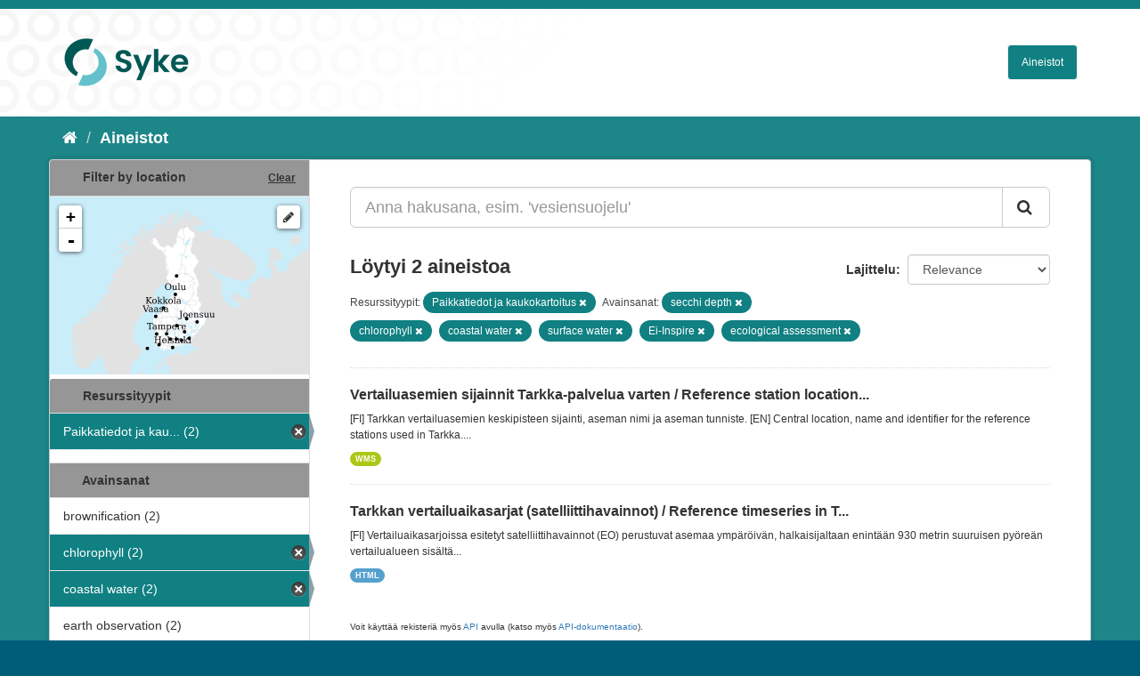

--- FILE ---
content_type: text/html; charset=utf-8
request_url: https://ckan.ymparisto.fi/dataset?tags=secchi+depth&tags=chlorophyll&tags=coastal+water&tags=surface+water&tags=Ei-Inspire&organization=syke-geoinformatics&_tags_limit=0&tags=ecological+assessment
body_size: 5076
content:
<!DOCTYPE html>
<!--[if IE 9]> <html lang="fi" class="ie9"> <![endif]-->
<!--[if gt IE 8]><!--> <html lang="fi"> <!--<![endif]-->
  <head>
    <link rel="stylesheet" type="text/css" href="/fanstatic/vendor/:version:2021-01-12T16:17:21.51/select2/select2.css" />
<link rel="stylesheet" type="text/css" href="/fanstatic/css/:version:2021-01-12T16:17:21.42/main.css" />
<link rel="stylesheet" type="text/css" href="/fanstatic/vendor/:version:2021-01-12T16:17:21.51/font-awesome/css/font-awesome.min.css" />
<link rel="stylesheet" type="text/css" href="/fanstatic/ckanext-geoview/:version:2021-01-12T16:20:14.10/css/geo-resource-styles.css" />
<link rel="stylesheet" type="text/css" href="/fanstatic/ckanext-harvest/:version:2021-01-12T16:21:11.95/styles/harvest.css" />
<link rel="stylesheet" type="text/css" href="/fanstatic/ckanext-spatial/:version:2023-10-24T13:01:45.45/js/vendor/leaflet/leaflet.css" />
<link rel="stylesheet" type="text/css" href="/fanstatic/ckanext-spatial/:version:2023-10-24T13:01:45.45/js/vendor/leaflet.draw/leaflet.draw.css" />
<link rel="stylesheet" type="text/css" href="/fanstatic/ckanext-spatial/:version:2023-10-24T13:01:45.45/css/spatial_query.css" />
<link rel="stylesheet" type="text/css" href="/fanstatic/syke_theme/:version:2023-10-24T12:59:10.94/syke.css" />

    <meta charset="utf-8" />
      <meta name="generator" content="ckan 2.9.0a" />
      <meta name="viewport" content="width=device-width, initial-scale=1.0">
    <title>Aineistot - 
	Syken metatietopalvelu</title>

    
    
      <link rel="shortcut icon" href="../../../base/images/syke_ico.png" />
    
  
  
    
      
    
    

  

  <link href="https://fonts.googleapis.com/css?family=Ek+Mukta|Titillium+Web" rel="stylesheet" />



  
    
      
  




    
      
      
    
    
  </head>

  
  <body data-site-root="https://ckan.ymparisto.fi/" data-locale-root="https://ckan.ymparisto.fi/" >

    
    <div class="hide"><a href="#content">Siirry sisältöön</a></div>
  

  
     
<header class="account-masthead">
  <div class="container">
     
    <nav class="account not-authed">
      <ul class="list-unstyled">
        
   

      </ul>
    </nav>
     
  </div>
</header>

<header class="navbar navbar-static-top masthead">
    
  <div class="container">
    <div class="navbar-right">
      <button data-target="#main-navigation-toggle" data-toggle="collapse" class="navbar-toggle collapsed" type="button">
        <span class="fa fa-bars"></span>
      </button>
    </div>
    <hgroup class="header-image navbar-left">
      	
        
		  <a href=" https://www.syke.fi/fi-FI " target="_blank">
          <img src="/base/images/ckan-logo.png" alt="SYKE" title="SYKE" />
		  </a>
        
      
    </hgroup>

    <div class="collapse navbar-collapse" id="main-navigation-toggle">
      

        <nav class="section navigation">

          <ul class="nav nav-pills">

            <!-- <li><a href="/dataset">Datasets</a></li> -->
		<li><a href= /dataset ">Aineistot</a></li>

	

              

            

          </ul>

        </nav>


 

    </div>
  </div>
</header>

  
    <div role="main">
      <div id="content" class="container">
        
          
            <div class="flash-messages">
              
                
              
            </div>
          

          
            <div class="toolbar">
              
                
                  <ol class="breadcrumb">
                    
<li class="home"><a href="/"><i class="fa fa-home"></i><span> Aloitussivu</span></a></li>
                    
  <li class="active"><a href= /dataset ">Aineistot</a></li>

                  </ol>
                
              
            </div>
          

          <div class="row wrapper">
            
            
            

            
              <aside class="secondary col-sm-3">
                
                

  
    
<section id="dataset-map" class="module module-narrow module-shallow">
  <h2 class="module-heading">
    <i class="icon-medium icon-globe"></i>
    Filter by location
    <a href="/dataset?tags=secchi+depth&amp;tags=chlorophyll&amp;tags=coastal+water&amp;tags=surface+water&amp;tags=Ei-Inspire&amp;organization=syke-geoinformatics&amp;_tags_limit=0&amp;tags=ecological+assessment" class="action">Clear</a>
  </h2>
  
  <div class="dataset-map" data-module="spatial-query" data-default_extent="[[58.08, 16.26
    ], [71.64, 36.47]]" data-module-map_config="{&#34;type&#34;: &#34;wms&#34;, &#34;wms.url&#34;: &#34;https://paikkatiedot.ymparisto.fi/geoserver/vespa/wms?&#34;, &#34;wms.layers&#34;: &#34;basemap_group&#34;}">
    <div id="dataset-map-container"></div>
  </div>
  <div id="dataset-map-attribution">
    
  <div></div>


  </div>
</section>



  



	<div class="filters">
	  <div>
	    
		
	      	    

  
  
  
    
      
      
        <section class="module module-narrow module-shallow">
          
            <h2 class="module-heading">
              <i class="icon-medium icon-filter"></i>
		
			Resurssityypit
		
            </h2>
          
          
            
            
              <nav>
                <ul class="unstyled nav nav-simple nav-facet">
                  

		    
                    
		    
                    
		    

		    
                    
                    
                      <li class="nav-item active">
                        <a href="/dataset?tags=secchi+depth&amp;tags=chlorophyll&amp;tags=coastal+water&amp;tags=surface+water&amp;tags=Ei-Inspire&amp;_tags_limit=0&amp;tags=ecological+assessment" title="Paikkatiedot ja kaukokartoitus">
                          <span>Paikkatiedot ja kau... (2)</span>
                        </a>
                      </li>
                  
                </ul>
              </nav>

              <p class="module-footer">
                
                  
                
              </p>
            
            
          
        </section>
      
    
  

		
	    
		
	      	    

  
  
  
    
  

		
	    
		
	      	    

  
  
  
    
      
      
        <section class="module module-narrow module-shallow">
          
            <h2 class="module-heading">
              <i class="icon-medium icon-filter"></i>
		
			
			Avainsanat
		
            </h2>
          
          
            
            
              <nav>
                <ul class="unstyled nav nav-simple nav-facet">
                  

		    
                    
		    
                    
		    

		    
                    
                    
                      <li class="nav-item">
                        <a href="/dataset?tags=secchi+depth&amp;tags=chlorophyll&amp;_tags_limit=0&amp;tags=brownification&amp;tags=surface+water&amp;tags=Ei-Inspire&amp;organization=syke-geoinformatics&amp;tags=coastal+water&amp;tags=ecological+assessment" title="">
                          <span>brownification (2)</span>
                        </a>
                      </li>
                  

		    
                    
		    
                    
		    

		    
                    
                    
                      <li class="nav-item active">
                        <a href="/dataset?tags=secchi+depth&amp;tags=coastal+water&amp;tags=surface+water&amp;tags=Ei-Inspire&amp;organization=syke-geoinformatics&amp;_tags_limit=0&amp;tags=ecological+assessment" title="">
                          <span>chlorophyll (2)</span>
                        </a>
                      </li>
                  

		    
                    
		    
                    
		    

		    
                    
                    
                      <li class="nav-item active">
                        <a href="/dataset?tags=secchi+depth&amp;tags=chlorophyll&amp;tags=surface+water&amp;tags=Ei-Inspire&amp;organization=syke-geoinformatics&amp;_tags_limit=0&amp;tags=ecological+assessment" title="">
                          <span>coastal water (2)</span>
                        </a>
                      </li>
                  

		    
                    
		    
                    
		    

		    
                    
                    
                      <li class="nav-item">
                        <a href="/dataset?tags=secchi+depth&amp;tags=chlorophyll&amp;_tags_limit=0&amp;tags=surface+water&amp;tags=earth+observation&amp;tags=Ei-Inspire&amp;organization=syke-geoinformatics&amp;tags=coastal+water&amp;tags=ecological+assessment" title="">
                          <span>earth observation (2)</span>
                        </a>
                      </li>
                  

		    
                    
		    
                    
		    

		    
                    
                    
                      <li class="nav-item active">
                        <a href="/dataset?tags=secchi+depth&amp;tags=chlorophyll&amp;tags=coastal+water&amp;tags=surface+water&amp;tags=Ei-Inspire&amp;organization=syke-geoinformatics&amp;_tags_limit=0" title="">
                          <span>ecological assessment (2)</span>
                        </a>
                      </li>
                  

		    
                    
		    
                    
		    

		    
                    
                    
                      <li class="nav-item">
                        <a href="/dataset?tags=secchi+depth&amp;tags=chlorophyll&amp;_tags_limit=0&amp;tags=surface+water&amp;tags=Ei-Inspire&amp;tags=ecological+status&amp;organization=syke-geoinformatics&amp;tags=coastal+water&amp;tags=ecological+assessment" title="">
                          <span>ecological status (2)</span>
                        </a>
                      </li>
                  

		    
                    
		    
                    
		    

		    
                    
                    
                      <li class="nav-item active">
                        <a href="/dataset?tags=secchi+depth&amp;tags=chlorophyll&amp;tags=coastal+water&amp;tags=surface+water&amp;organization=syke-geoinformatics&amp;_tags_limit=0&amp;tags=ecological+assessment" title="">
                          <span>Ei-Inspire (2)</span>
                        </a>
                      </li>
                  

		    
                    
		    
                    
		    

		    
                    
                    
                      <li class="nav-item">
                        <a href="/dataset?tags=secchi+depth&amp;tags=chlorophyll&amp;tags=eutrophication&amp;_tags_limit=0&amp;tags=surface+water&amp;tags=Ei-Inspire&amp;organization=syke-geoinformatics&amp;tags=coastal+water&amp;tags=ecological+assessment" title="">
                          <span>eutrophication (2)</span>
                        </a>
                      </li>
                  

		    
                    
		    
                    
		    

		    
                    
                    
                      <li class="nav-item">
                        <a href="/dataset?tags=secchi+depth&amp;tags=chlorophyll&amp;tags=freshwater&amp;_tags_limit=0&amp;tags=surface+water&amp;tags=Ei-Inspire&amp;organization=syke-geoinformatics&amp;tags=coastal+water&amp;tags=ecological+assessment" title="">
                          <span>freshwater (2)</span>
                        </a>
                      </li>
                  

		    
                    
		    
                    
		    

		    
                    
                    
                      <li class="nav-item">
                        <a href="/dataset?tags=secchi+depth&amp;tags=chlorophyll&amp;_tags_limit=0&amp;tags=surface+water&amp;tags=Ei-Inspire&amp;organization=syke-geoinformatics&amp;tags=coastal+water&amp;tags=ecological+assessment&amp;tags=inland+water" title="">
                          <span>inland water (2)</span>
                        </a>
                      </li>
                  

		    
                    
		    
                    
		    

		    
                    
                    
                      <li class="nav-item">
                        <a href="/dataset?tags=secchi+depth&amp;tags=chlorophyll&amp;_tags_limit=0&amp;tags=surface+water&amp;tags=monitoring&amp;tags=Ei-Inspire&amp;organization=syke-geoinformatics&amp;tags=coastal+water&amp;tags=ecological+assessment" title="">
                          <span>monitoring (2)</span>
                        </a>
                      </li>
                  

		    
                    
		    
                    
		    

		    
                    
                    
                      <li class="nav-item">
                        <a href="/dataset?tags=secchi+depth&amp;tags=chlorophyll&amp;_tags_limit=0&amp;tags=remote+sensing&amp;tags=surface+water&amp;tags=Ei-Inspire&amp;organization=syke-geoinformatics&amp;tags=coastal+water&amp;tags=ecological+assessment" title="">
                          <span>remote sensing (2)</span>
                        </a>
                      </li>
                  

		    
                    
		    
                    
		    

		    
                    
                    
                      <li class="nav-item">
                        <a href="/dataset?tags=secchi+depth&amp;tags=chlorophyll&amp;_tags_limit=0&amp;tags=satellite+image&amp;tags=surface+water&amp;tags=Ei-Inspire&amp;organization=syke-geoinformatics&amp;tags=coastal+water&amp;tags=ecological+assessment" title="">
                          <span>satellite image (2)</span>
                        </a>
                      </li>
                  

		    
                    
		    
                    
		    

		    
                    
                    
                      <li class="nav-item">
                        <a href="/dataset?tags=secchi+depth&amp;tags=chlorophyll&amp;_tags_limit=0&amp;tags=surface+water&amp;tags=Ei-Inspire&amp;organization=syke-geoinformatics&amp;tags=coastal+water&amp;tags=ecological+assessment&amp;tags=Sea+regions" title="">
                          <span>Sea regions (2)</span>
                        </a>
                      </li>
                  

		    
                    
		    
                    
		    

		    
                    
                    
                      <li class="nav-item">
                        <a href="/dataset?tags=secchi+depth&amp;tags=chlorophyll&amp;tags=sea+water&amp;_tags_limit=0&amp;tags=surface+water&amp;tags=Ei-Inspire&amp;organization=syke-geoinformatics&amp;tags=coastal+water&amp;tags=ecological+assessment" title="">
                          <span>sea water (2)</span>
                        </a>
                      </li>
                  

		    
                    
		    
                    
		    

		    
                    
                    
                      <li class="nav-item active">
                        <a href="/dataset?tags=chlorophyll&amp;tags=coastal+water&amp;tags=surface+water&amp;tags=Ei-Inspire&amp;organization=syke-geoinformatics&amp;_tags_limit=0&amp;tags=ecological+assessment" title="">
                          <span>secchi depth (2)</span>
                        </a>
                      </li>
                  

		    
                    
		    
                    
		    

		    
                    
                    
                      <li class="nav-item">
                        <a href="/dataset?tags=secchi+depth&amp;tags=chlorophyll&amp;_tags_limit=0&amp;tags=surface+water&amp;tags=Ei-Inspire&amp;organization=syke-geoinformatics&amp;tags=coastal+water&amp;tags=ecological+assessment&amp;tags=status+assessment" title="">
                          <span>status assessment (2)</span>
                        </a>
                      </li>
                  

		    
                    
		    
                    
		    

		    
                    
                    
                      <li class="nav-item active">
                        <a href="/dataset?tags=secchi+depth&amp;tags=chlorophyll&amp;tags=coastal+water&amp;tags=Ei-Inspire&amp;organization=syke-geoinformatics&amp;_tags_limit=0&amp;tags=ecological+assessment" title="">
                          <span>surface water (2)</span>
                        </a>
                      </li>
                  

		    
                    
		    
                    
		    

		    
                    
                    
                      <li class="nav-item">
                        <a href="/dataset?tags=secchi+depth&amp;tags=chlorophyll&amp;_tags_limit=0&amp;tags=TARKKA&amp;tags=surface+water&amp;tags=Ei-Inspire&amp;organization=syke-geoinformatics&amp;tags=coastal+water&amp;tags=ecological+assessment" title="">
                          <span>TARKKA (2)</span>
                        </a>
                      </li>
                  

		    
                    
		    
                    
		    

		    
                    
                    
                      <li class="nav-item">
                        <a href="/dataset?tags=secchi+depth&amp;tags=chlorophyll&amp;_tags_limit=0&amp;tags=surface+water&amp;tags=Ei-Inspire&amp;organization=syke-geoinformatics&amp;tags=coastal+water&amp;tags=ecological+assessment&amp;tags=temperature" title="">
                          <span>temperature (2)</span>
                        </a>
                      </li>
                  

		    
                    
		    
                    
		    

		    
                    
                    
                      <li class="nav-item">
                        <a href="/dataset?tags=secchi+depth&amp;tags=chlorophyll&amp;tags=turbidity&amp;_tags_limit=0&amp;tags=surface+water&amp;tags=Ei-Inspire&amp;organization=syke-geoinformatics&amp;tags=coastal+water&amp;tags=ecological+assessment" title="">
                          <span>turbidity (2)</span>
                        </a>
                      </li>
                  

		    
                    
		    
                    
		    

		    
                    
                    
                      <li class="nav-item">
                        <a href="/dataset?tags=secchi+depth&amp;tags=chlorophyll&amp;tags=water+body&amp;_tags_limit=0&amp;tags=surface+water&amp;tags=Ei-Inspire&amp;organization=syke-geoinformatics&amp;tags=coastal+water&amp;tags=ecological+assessment" title="">
                          <span>water body (2)</span>
                        </a>
                      </li>
                  

		    
                    
		    
                    
		    

		    
                    
                    
                      <li class="nav-item">
                        <a href="/dataset?tags=secchi+depth&amp;tags=chlorophyll&amp;_tags_limit=0&amp;tags=surface+water&amp;tags=Water+Framework+Directive&amp;tags=Ei-Inspire&amp;organization=syke-geoinformatics&amp;tags=coastal+water&amp;tags=ecological+assessment" title="Water Framework Directive">
                          <span>Water Framework Dir... (2)</span>
                        </a>
                      </li>
                  

		    
                    
		    
                    
		    

		    
                    
                    
                      <li class="nav-item">
                        <a href="/dataset?tags=secchi+depth&amp;tags=chlorophyll&amp;_tags_limit=0&amp;tags=surface+water&amp;tags=Ei-Inspire&amp;organization=syke-geoinformatics&amp;tags=coastal+water&amp;tags=ecological+assessment&amp;tags=water+quality" title="">
                          <span>water quality (2)</span>
                        </a>
                      </li>
                  

		    
                    
		    
                    
		    

		    
                    
                    
                      <li class="nav-item">
                        <a href="/dataset?tags=secchi+depth&amp;tags=chlorophyll&amp;_tags_limit=0&amp;tags=surface+water&amp;tags=Ei-Inspire&amp;tags=Paikkatietoaineisto&amp;organization=syke-geoinformatics&amp;tags=coastal+water&amp;tags=ecological+assessment" title="">
                          <span>Paikkatietoaineisto (1)</span>
                        </a>
                      </li>
                  

		    
                    
		    
                    
		    

		    
                    
                    
                      <li class="nav-item">
                        <a href="/dataset?tags=secchi+depth&amp;tags=chlorophyll&amp;_tags_limit=0&amp;tags=surface+water&amp;tags=Ei-Inspire&amp;organization=syke-geoinformatics&amp;tags=coastal+water&amp;tags=ecological+assessment&amp;tags=Satelliittihavaintotieto" title="Satelliittihavaintotieto">
                          <span>Satelliittihavainto... (1)</span>
                        </a>
                      </li>
                  
                </ul>
              </nav>

              <p class="module-footer">
                
                  <a href="/dataset?tags=secchi+depth&amp;tags=chlorophyll&amp;tags=coastal+water&amp;tags=surface+water&amp;tags=Ei-Inspire&amp;organization=syke-geoinformatics&amp;tags=ecological+assessment" class="read-more">Näytä vain suositut tietoyyppiä Avainsanat sisältävät</a>
                
              </p>
            
            
          
        </section>
      
    
  

		
	    
		
	      	    

  
  
  
    
      
      
        <section class="module module-narrow module-shallow">
          
            <h2 class="module-heading">
              <i class="icon-medium icon-filter"></i>
		
			
			Muodot
		
            </h2>
          
          
            
            
              <nav>
                <ul class="unstyled nav nav-simple nav-facet">
                  

		    
                    
		    
                    
		    

		    
                    
                    
                      <li class="nav-item">
                        <a href="/dataset?tags=secchi+depth&amp;tags=chlorophyll&amp;res_format=HTML&amp;_tags_limit=0&amp;tags=surface+water&amp;tags=Ei-Inspire&amp;organization=syke-geoinformatics&amp;tags=coastal+water&amp;tags=ecological+assessment" title="">
                          <span>HTML (1)</span>
                        </a>
                      </li>
                  

		    
                    
		    
                    
		    

		    
                    
                    
                      <li class="nav-item">
                        <a href="/dataset?tags=secchi+depth&amp;tags=chlorophyll&amp;_tags_limit=0&amp;tags=surface+water&amp;tags=Ei-Inspire&amp;organization=syke-geoinformatics&amp;tags=coastal+water&amp;tags=ecological+assessment&amp;res_format=WMS" title="">
                          <span>WMS (1)</span>
                        </a>
                      </li>
                  
                </ul>
              </nav>

              <p class="module-footer">
                
                  
                
              </p>
            
            
          
        </section>
      
    
  

		
	    
		
	      	    

  
  
  
    
  

		
	    
	  </div>
	  <a class="close no-text hide-filters"><i class="fa fa-minus-square"></i><span class="text">close</span></a>
	</div>


	


              </aside>
            

            
              <div class="primary col-sm-9 col-xs-12">
                
                
  <section class="module">
    <div class="module-content">
      

        


      
        
        
        







<form id="dataset-search-form" class="search-form" method="get" data-module="select-switch">

  
    <div class="input-group search-input-group">
      <input aria-label="Anna hakusana, esim. &#39;vesiensuojelu&#39;" id="field-giant-search" type="text" class="form-control input-lg" name="q" value="" autocomplete="off" placeholder="Anna hakusana, esim. &#39;vesiensuojelu&#39;">
      
      <span class="input-group-btn">
        <button class="btn btn-default btn-lg" type="submit" value="search">
          <i class="fa fa-search"></i>
        </button>
      </span>
      
    </div>
  

  
    <span>
  
  

  
  
  
  <input type="hidden" name="tags" value="secchi depth" />
  
  
  
  
  
  <input type="hidden" name="tags" value="chlorophyll" />
  
  
  
  
  
  <input type="hidden" name="tags" value="coastal water" />
  
  
  
  
  
  <input type="hidden" name="tags" value="surface water" />
  
  
  
  
  
  <input type="hidden" name="tags" value="Ei-Inspire" />
  
  
  
  
  
  <input type="hidden" name="organization" value="syke-geoinformatics" />
  
  
  
  
  
  <input type="hidden" name="tags" value="ecological assessment" />
  
  
  
  </span>
  

  
    
      <div class="form-select form-group control-order-by">
        <label for="field-order-by">Lajittelu</label>
        <select id="field-order-by" name="sort" class="form-control">
          
            
              <option value="score desc, metadata_modified desc" selected="selected">Relevance</option>
            
          
            
              <option value="title_string asc">Nimen mukaan nousevasti</option>
            
          
            
              <option value="title_string desc">Nimen mukaan laskevasti</option>
            
          
            
              <option value="metadata_modified desc">Viimeisin muokkaus</option>
            
          
            
              <option value="views_recent desc">Suosittuja hakusanoja</option>
            
          
        </select>
        
        <button class="btn btn-default js-hide" type="submit">Siirry</button>
        
      </div>
    
  

  
    
      <h2>

  
  
  
  

Löytyi 2 aineistoa</h2>
    
  

  
    
      <p class="filter-list">
        
          
          <span class="facet">
			
				Resurssityypit:
			
		  </span>
          
            <span class="filtered pill">Paikkatiedot ja kaukokartoitus
              <a href="dataset?tags=secchi+depth&amp;tags=chlorophyll&amp;tags=coastal+water&amp;tags=surface+water&amp;tags=Ei-Inspire&amp;_tags_limit=0&amp;tags=ecological+assessment" class="remove" title="Poista"><i class="fa fa-times"></i></a>
            </span>
          
        
          
          <span class="facet">
			
				Avainsanat:
			
		  </span>
          
            <span class="filtered pill">secchi depth
              <a href="dataset?tags=chlorophyll&amp;tags=coastal+water&amp;tags=surface+water&amp;tags=Ei-Inspire&amp;organization=syke-geoinformatics&amp;_tags_limit=0&amp;tags=ecological+assessment" class="remove" title="Poista"><i class="fa fa-times"></i></a>
            </span>
          
            <span class="filtered pill">chlorophyll
              <a href="dataset?tags=secchi+depth&amp;tags=coastal+water&amp;tags=surface+water&amp;tags=Ei-Inspire&amp;organization=syke-geoinformatics&amp;_tags_limit=0&amp;tags=ecological+assessment" class="remove" title="Poista"><i class="fa fa-times"></i></a>
            </span>
          
            <span class="filtered pill">coastal water
              <a href="dataset?tags=secchi+depth&amp;tags=chlorophyll&amp;tags=surface+water&amp;tags=Ei-Inspire&amp;organization=syke-geoinformatics&amp;_tags_limit=0&amp;tags=ecological+assessment" class="remove" title="Poista"><i class="fa fa-times"></i></a>
            </span>
          
            <span class="filtered pill">surface water
              <a href="dataset?tags=secchi+depth&amp;tags=chlorophyll&amp;tags=coastal+water&amp;tags=Ei-Inspire&amp;organization=syke-geoinformatics&amp;_tags_limit=0&amp;tags=ecological+assessment" class="remove" title="Poista"><i class="fa fa-times"></i></a>
            </span>
          
            <span class="filtered pill">Ei-Inspire
              <a href="dataset?tags=secchi+depth&amp;tags=chlorophyll&amp;tags=coastal+water&amp;tags=surface+water&amp;organization=syke-geoinformatics&amp;_tags_limit=0&amp;tags=ecological+assessment" class="remove" title="Poista"><i class="fa fa-times"></i></a>
            </span>
          
            <span class="filtered pill">ecological assessment
              <a href="dataset?tags=secchi+depth&amp;tags=chlorophyll&amp;tags=coastal+water&amp;tags=surface+water&amp;tags=Ei-Inspire&amp;organization=syke-geoinformatics&amp;_tags_limit=0" class="remove" title="Poista"><i class="fa fa-times"></i></a>
            </span>
          
        
      </p>
      <a class="show-filters btn btn-default">Suodattimen tulokset</a>
    
  

</form>





      
        

  
    <ul class="dataset-list list-unstyled">
    	
	      
	        






  <li class="dataset-item">
    
      <div class="dataset-content">
        
          <h3 class="dataset-heading">
            
              
            
            
              <a href="/dataset/vertailuasemien-sijainnit-tarkka-palvelua-varten-reference-station-locations-for-tarkka">Vertailuasemien sijainnit Tarkka-palvelua varten / Reference station location...</a>
            
            
              
              
            
          </h3>
        
        
          
        
        
          
            <div>[FI] Tarkkan vertailuasemien keskipisteen sijainti, aseman nimi ja aseman tunniste.

[EN] Central location, name and identifier for the reference stations used in Tarkka....</div>
          
        
      </div>
      
        
          
            <ul class="dataset-resources list-unstyled">
              
                
                <li>
                  <a href="/dataset/vertailuasemien-sijainnit-tarkka-palvelua-varten-reference-station-locations-for-tarkka" class="label label-default" data-format="wms">WMS</a>
                </li>
                
              
            </ul>
          
        
      
    
  </li>

	      
	        






  <li class="dataset-item">
    
      <div class="dataset-content">
        
          <h3 class="dataset-heading">
            
              
            
            
              <a href="/dataset/tarkkan-vertailuaikasarjat-satelliittihavainnot-reference-timeseries-in-tarkka-satellite-observ">Tarkkan vertailuaikasarjat (satelliittihavainnot) / Reference timeseries in T...</a>
            
            
              
              
            
          </h3>
        
        
          
        
        
          
            <div>[FI] Vertailuaikasarjoissa esitetyt satelliittihavainnot (EO) perustuvat asemaa ympäröivän, halkaisijaltaan enintään 930 metrin suuruisen pyöreän vertailualueen sisältä...</div>
          
        
      </div>
      
        
          
            <ul class="dataset-resources list-unstyled">
              
                
                <li>
                  <a href="/dataset/tarkkan-vertailuaikasarjat-satelliittihavainnot-reference-timeseries-in-tarkka-satellite-observ" class="label label-default" data-format="html">HTML</a>
                </li>
                
              
            </ul>
          
        
      
    
  </li>

	      
	    
    </ul>
  

      
    </div>

    
      
    
  </section>

  
  <section class="module">
    <div class="module-content">
      
      <small>
        
        
        
           Voit käyttää rekisteriä myös <a href="/api/3">API</a> avulla (katso myös <a href="http://docs.ckan.org/en/latest/api/">API-dokumentaatio</a>). 
      </small>
      
    </div>
  </section>
  

              </div>
            
          </div>
        
      </div>
    </div>
  
    <footer class="site-footer">
  <div class="container">
     
<div class="row">
      <div class="span8 footer-links">
        
<strong>Suomen ympäristökeskus</strong><br/>
Latokartanonkaari 11<br/>
FI-00790 Helsinki<br/>
Switchboard:  +358 295 251 000<br/>
Fax: 09 5490 2190<br/>
<br/>
<a href="http://syke.fi">syke.fi</a><br/>
<a href="https://ckan.ymparisto.fi/pages/palvelukuvaus">Palvelukuvaus</a><br/>
<a href="https://www.syke.fi/fi-FI/SYKE_Info/Tietosuojailmoitus/Tietosuojailmoitus_SYKEn_metatietopalvel(58667)">Tietosuojailmoitus</a><br/>

        
      </div>
      <div class="span2 attribution">
	
	<ul class="unstyled">
	
              
              <li><a href="http://docs.ckan.org/en/latest/api/">CKAN ohjelmointirajapinta (API)</a></li>
              <li><a href="http://www.ckan.org/">CKAN Association</a></li>
              <li><a href="http://www.opendefinition.org/okd/"><img src="/base/images/od_80x15_blue.png" alt="Open Data"></a></li>
            
	</ul>
	
      </div>
      <div class="span2 attribution">
        
          <p>Powered by <a class="hide-text ckan-footer-logo" href="http://ckan.org">CKAN</a></p>
        
        
         
      </div>
    </div>

  </div>

  
    
  
</footer>
  
    
    
    
      
    
  
    

      
  <script>document.getElementsByTagName('html')[0].className += ' js';</script>
<script type="text/javascript" src="/fanstatic/vendor/:version:2021-01-12T16:17:21.51/jquery.min.js"></script>
<script type="text/javascript" src="/fanstatic/vendor/:version:2021-01-12T16:17:21.51/:bundle:bootstrap/js/bootstrap.min.js;jed.min.js;moment-with-locales.js;select2/select2.min.js"></script>
<script type="text/javascript" src="/fanstatic/base/:version:2021-01-12T16:17:21.42/:bundle:plugins/jquery.inherit.js;plugins/jquery.proxy-all.js;plugins/jquery.url-helpers.js;plugins/jquery.date-helpers.js;plugins/jquery.slug.js;plugins/jquery.slug-preview.js;plugins/jquery.truncator.js;plugins/jquery.masonry.js;plugins/jquery.form-warning.js;plugins/jquery.images-loaded.js;sandbox.js;module.js;pubsub.js;client.js;notify.js;i18n.js;main.js;modules/select-switch.js;modules/slug-preview.js;modules/basic-form.js;modules/confirm-action.js;modules/api-info.js;modules/autocomplete.js;modules/custom-fields.js;modules/data-viewer.js;modules/table-selectable-rows.js;modules/resource-form.js;modules/resource-upload-field.js;modules/resource-reorder.js;modules/resource-view-reorder.js;modules/follow.js;modules/activity-stream.js;modules/dashboard.js;modules/resource-view-embed.js;view-filters.js;modules/resource-view-filters-form.js;modules/resource-view-filters.js;modules/table-toggle-more.js;modules/dataset-visibility.js;modules/media-grid.js;modules/image-upload.js;modules/followers-counter.js"></script>
<script type="text/javascript" src="/fanstatic/base/:version:2021-01-12T16:17:21.42/tracking.js"></script>
<script type="text/javascript" src="/fanstatic/ckanext-spatial/:version:2023-10-24T13:01:45.45/:bundle:js/vendor/leaflet/leaflet.js;js/common_map.js;js/vendor/leaflet.draw/leaflet.draw.js;js/spatial_query.js"></script></body>
</html>